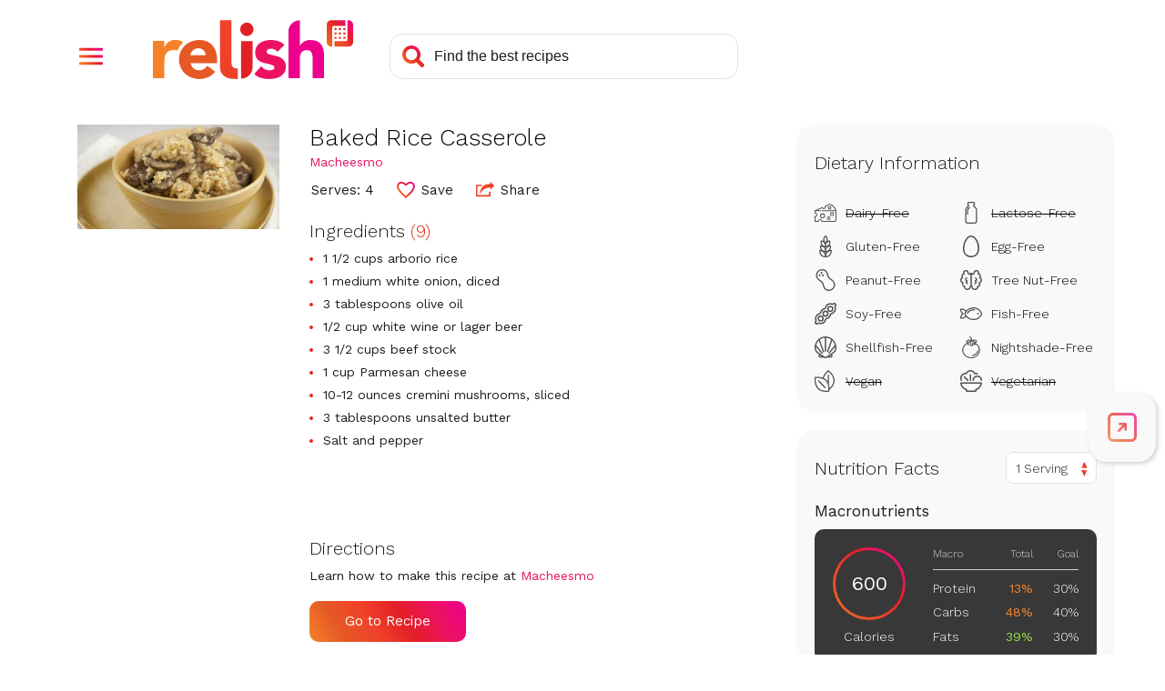

--- FILE ---
content_type: text/html; charset=utf-8
request_url: https://www.google.com/recaptcha/api2/aframe
body_size: 268
content:
<!DOCTYPE HTML><html><head><meta http-equiv="content-type" content="text/html; charset=UTF-8"></head><body><script nonce="RrVOGfRU9mJ4mOl3KkvG_w">/** Anti-fraud and anti-abuse applications only. See google.com/recaptcha */ try{var clients={'sodar':'https://pagead2.googlesyndication.com/pagead/sodar?'};window.addEventListener("message",function(a){try{if(a.source===window.parent){var b=JSON.parse(a.data);var c=clients[b['id']];if(c){var d=document.createElement('img');d.src=c+b['params']+'&rc='+(localStorage.getItem("rc::a")?sessionStorage.getItem("rc::b"):"");window.document.body.appendChild(d);sessionStorage.setItem("rc::e",parseInt(sessionStorage.getItem("rc::e")||0)+1);localStorage.setItem("rc::h",'1768274233832');}}}catch(b){}});window.parent.postMessage("_grecaptcha_ready", "*");}catch(b){}</script></body></html>